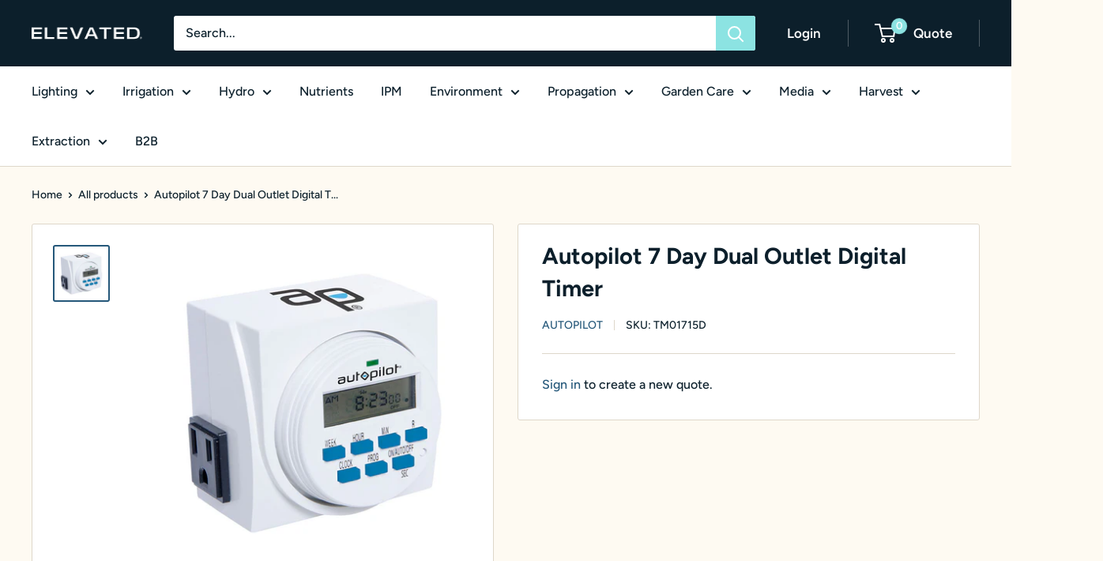

--- FILE ---
content_type: text/javascript
request_url: https://elevatedequipmentsupply.com/cdn/shop/t/16/assets/custom.js?v=102476495355921946141708618468
body_size: -608
content:
//# sourceMappingURL=/cdn/shop/t/16/assets/custom.js.map?v=102476495355921946141708618468
